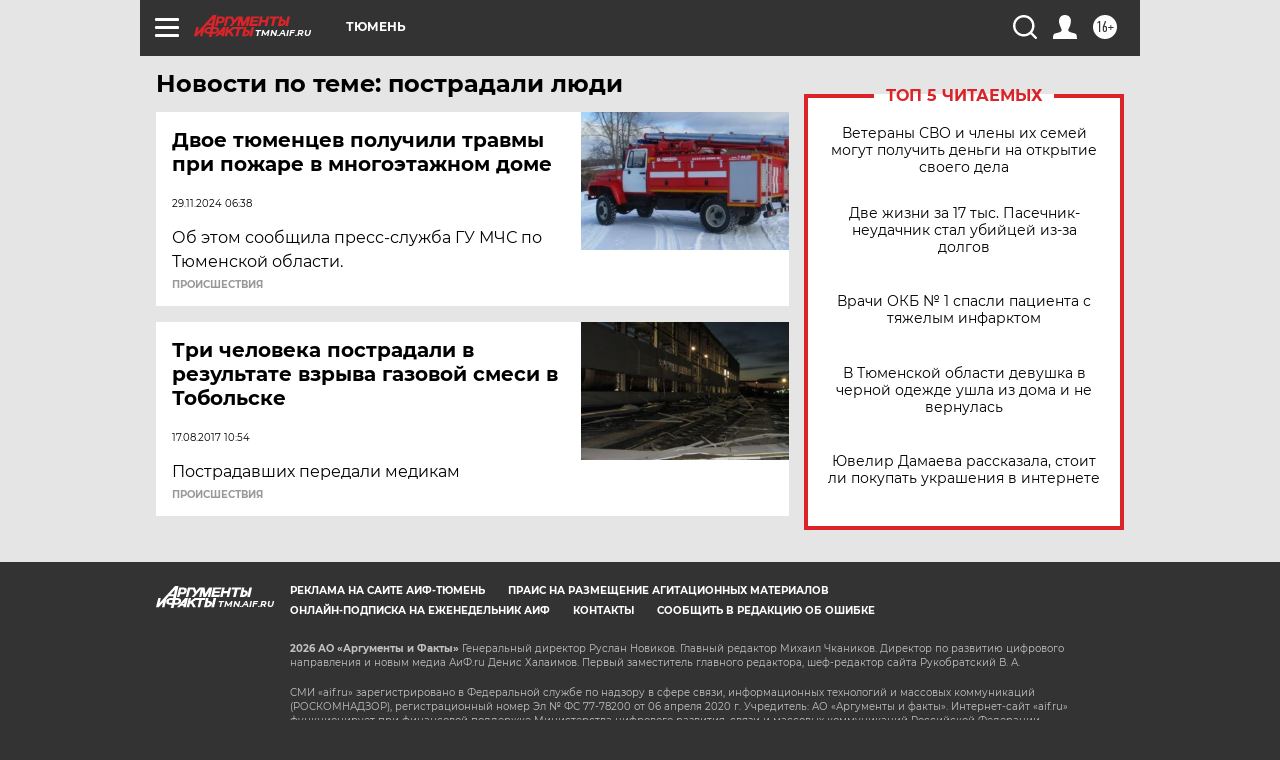

--- FILE ---
content_type: text/html
request_url: https://tns-counter.ru/nc01a**R%3Eundefined*aif_ru/ru/UTF-8/tmsec=aif_ru/26731012***
body_size: -72
content:
ECFF730D697EAC7BX1769909371:ECFF730D697EAC7BX1769909371